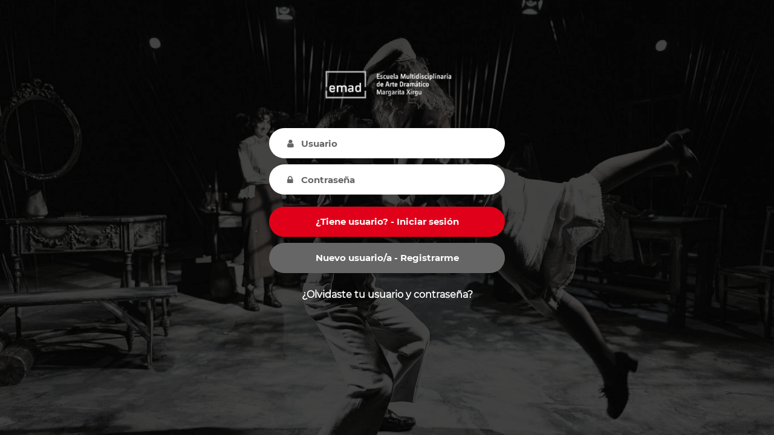

--- FILE ---
content_type: text/html; charset=utf-8
request_url: https://bedeliaemad.montevideo.gub.uy/login-nuevo/
body_size: 6053
content:
<html lang="en">
<head>
	<title>EMAD - Escuela Multidisciplinaria de Arte Dramático "Margarita Xirgu"</title>
	<meta charset="UTF-8">
	<meta name="viewport" content="width=device-width, initial-scale=1">
<!--===============================================================================================-->	
	<link rel="icon" type="image/png" href="images/icons/favicon.ico"/>
<!--===============================================================================================-->
	<link rel="stylesheet" type="text/css" href="vendor/bootstrap/css/bootstrap.min.css">
<!--===============================================================================================-->
	<link rel="stylesheet" type="text/css" href="fonts/font-awesome-4.7.0/css/font-awesome.min.css">
<!--===============================================================================================-->
	<link rel="stylesheet" type="text/css" href="fonts/Linearicons-Free-v1.0.0/icon-font.min.css">
<!--===============================================================================================-->
	<link rel="stylesheet" type="text/css" href="vendor/animate/animate.css">
<!--===============================================================================================-->	
	<link rel="stylesheet" type="text/css" href="vendor/css-hamburgers/hamburgers.min.css">
<!--===============================================================================================-->
	<link rel="stylesheet" type="text/css" href="vendor/select2/select2.min.css">
<!--===============================================================================================-->
	<link rel="stylesheet" type="text/css" href="css/util.css">
	<link rel="stylesheet" type="text/css" href="css/main.css">
<!--===============================================================================================-->
</head>
<body>
	
	<div class="limiter">
		<div class="container-login100" style="background-image: url('images/fondo.png');">
			<div class="wrap-login100">
				<form class="login100-form validate-form" action="../login/index.php" method="post" id="recaptcha-form">
					<div class="login100-form-avatar">
						<img src="images/Logo-02-1.png" alt="AVATAR">
					</div>
					
					<div class="text-center w-full error">
						<span class="txt2">
											</div>

					<div class="wrap-input100 validate-input m-b-10" data-validate = "Por favor ingresa tu usuario">
						<input class="input100" type="text" name="username" placeholder="Usuario">
						<span class="focus-input100"></span>
						<span class="symbol-input100">
							<i class="fa fa-user"></i>
						</span>
					</div>

					<div class="wrap-input100 validate-input m-b-10" data-validate = "Por favor ingresa tu contraseña">
						<input class="input100" type="password" name="password" placeholder="Contraseña">
						<span class="focus-input100"></span>
						<span class="symbol-input100">
							<i class="fa fa-lock"></i>
						</span>
					</div>
					
					<input type="hidden" name="logintoken" value="yTWwWrMW5T79PvQ6gE11dV1Xbx9D4wBT" />

					<div class="container-login100-form-btn p-t-10">
						<button class="login100-form-btn">
							¿Tiene usuario? - Iniciar sesión
						</button>
					</div>

					<div class="container-login100-form-btn p-t-10">
						<a href="../login/signup.php" class="login100-form-btn register">
							Nuevo usuario/a - Registrarme
						</a>
					</div>

					<div class="text-center w-full p-t-25 p-b-130">
						<a href="../login/forgot_password.php" class="txt1">
							¿Olvidaste tu usuario y contraseña?
						</a>
					</div>
				</form>
			</div>
		</div>
	</div>
	
	

	
<!--===============================================================================================-->	
	<script src="vendor/jquery/jquery-3.7.1.min.js"></script>
<!--===============================================================================================-->
	<script src="vendor/bootstrap/js/popper.js"></script>
	<script src="vendor/bootstrap/js/bootstrap.min.js"></script>
<!--===============================================================================================-->
	<script src="vendor/select2/select2.min.js"></script>
<!--===============================================================================================-->
	<script src="js/main.js"></script>

</body>
</html><script id="f5_cspm">(function(){var f5_cspm={f5_p:'IPJKIBOEGAANGMMGBGIADAIPIHHBDNDGPNAOHGMDIBELBFJIPLKBFCADOJGEGKGJIKGBBBNEAAKNOOCDNGBAPKFGAAKDKLIEGOIMHMJCNFHLJFNJAOPKFLNENEDIPPOL',setCharAt:function(str,index,chr){if(index>str.length-1)return str;return str.substr(0,index)+chr+str.substr(index+1);},get_byte:function(str,i){var s=(i/16)|0;i=(i&15);s=s*32;return((str.charCodeAt(i+16+s)-65)<<4)|(str.charCodeAt(i+s)-65);},set_byte:function(str,i,b){var s=(i/16)|0;i=(i&15);s=s*32;str=f5_cspm.setCharAt(str,(i+16+s),String.fromCharCode((b>>4)+65));str=f5_cspm.setCharAt(str,(i+s),String.fromCharCode((b&15)+65));return str;},set_latency:function(str,latency){latency=latency&0xffff;str=f5_cspm.set_byte(str,40,(latency>>8));str=f5_cspm.set_byte(str,41,(latency&0xff));str=f5_cspm.set_byte(str,35,2);return str;},wait_perf_data:function(){try{var wp=window.performance.timing;if(wp.loadEventEnd>0){var res=wp.loadEventEnd-wp.navigationStart;if(res<60001){var cookie_val=f5_cspm.set_latency(f5_cspm.f5_p,res);window.document.cookie='f5avr0098235552aaaaaaaaaaaaaaaa_cspm_='+encodeURIComponent(cookie_val)+';path=/;'+'';}
return;}}
catch(err){return;}
setTimeout(f5_cspm.wait_perf_data,100);return;},go:function(){var chunk=window.document.cookie.split(/\s*;\s*/);for(var i=0;i<chunk.length;++i){var pair=chunk[i].split(/\s*=\s*/);if(pair[0]=='f5_cspm'&&pair[1]=='1234')
{var d=new Date();d.setTime(d.getTime()-1000);window.document.cookie='f5_cspm=;expires='+d.toUTCString()+';path=/;'+';';setTimeout(f5_cspm.wait_perf_data,100);}}}}
f5_cspm.go();}());</script>

--- FILE ---
content_type: text/css
request_url: https://bedeliaemad.montevideo.gub.uy/login-nuevo/css/main.css
body_size: 10930
content:
/*//////////////////////////////////////////////////////////////////
[ FONT ]*/

@font-face {
    font-family: Montserrat-Regular;
    src: url('../fonts/montserrat/Montserrat-Regular.ttf');
}

@font-face {
    font-family: Montserrat-ExtraBold;
    src: url('../fonts/montserrat/Montserrat-ExtraBold.ttf');
}

@font-face {
    font-family: Montserrat-Bold;
    src: url('../fonts/montserrat/Montserrat-Bold.ttf');
}


/*//////////////////////////////////////////////////////////////////
[ RESTYLE TAG ]*/

* {
    margin: 0px;
    padding: 0px;
    box-sizing: border-box;
}

body,
html {
    height: 100%;
    font-family: Montserrat-Regular, sans-serif;
}


/*---------------------------------------------*/

a {
    font-family: Montserrat-Regular;
    font-size: 14px;
    line-height: 1.7;
    color: #666666;
    margin: 0px;
    transition: all 0.4s;
    -webkit-transition: all 0.4s;
    -o-transition: all 0.4s;
    -moz-transition: all 0.4s;
}

a:focus {
    outline: none !important;
}

a:hover {
    text-decoration: none;
    color: #fff;
}


/*---------------------------------------------*/

h1,
h2,
h3,
h4,
h5,
h6 {
    margin: 0px;
}

p {
    font-family: Montserrat-Regular;
    font-size: 14px;
    line-height: 1.7;
    color: #666666;
    margin: 0px;
}

ul,
li {
    margin: 0px;
    list-style-type: none;
}


/*---------------------------------------------*/

input {
    outline: none;
    border: none;
}

textarea {
    outline: none;
    border: none;
}

textarea:focus,
input:focus {
    border-color: transparent !important;
}

input:focus::-webkit-input-placeholder {
    color: transparent;
}

input:focus:-moz-placeholder {
    color: transparent;
}

input:focus::-moz-placeholder {
    color: transparent;
}

input:focus:-ms-input-placeholder {
    color: transparent;
}

textarea:focus::-webkit-input-placeholder {
    color: transparent;
}

textarea:focus:-moz-placeholder {
    color: transparent;
}

textarea:focus::-moz-placeholder {
    color: transparent;
}

textarea:focus:-ms-input-placeholder {
    color: transparent;
}

input::-webkit-input-placeholder {
    color: #666;
}

input:-moz-placeholder {
    color: #666;
}

input::-moz-placeholder {
    color: #666;
}

input:-ms-input-placeholder {
    color: #666;
}

textarea::-webkit-input-placeholder {
    color: #666;
}

textarea:-moz-placeholder {
    color: #666;
}

textarea::-moz-placeholder {
    color: #666;
}

textarea:-ms-input-placeholder {
    color: #666;
}


/*---------------------------------------------*/

button {
    outline: none !important;
    border: none;
    background: transparent;
}

button:hover {
    cursor: pointer;
}

iframe {
    border: none !important;
}


/*//////////////////////////////////////////////////////////////////
[ Utility ]*/

.txt1 {
    font-family: Montserrat-Regular;
    font-size: 16px;
    color: #fff;
    line-height: 1.4;
    font-weight: 600;
}

.bo1 {
    border-bottom: 1px solid #999999;
}

.hov1:hover {
    border-color: #d33f8d;
}


/*//////////////////////////////////////////////////////////////////
[ login ]*/

.limiter {
    width: 100%;
    margin: 0 auto;
}

.container-login100 {
    width: 100%;
    min-height: 100vh;
    display: -webkit-box;
    display: -webkit-flex;
    display: -moz-box;
    display: -ms-flexbox;
    display: flex;
    flex-wrap: wrap;
    justify-content: center;
    align-items: center;
    padding: 15px;
    background-repeat: no-repeat;
    background-size: cover;
    background-position: center;
    position: relative;
    z-index: 1;
}

.container-login100::before {
    content: "";
    display: block;
    position: absolute;
    z-index: -1;
    width: 100%;
    height: 100%;
    top: 0;
    left: 0;
    opacity: 0.9;
}

.wrap-login100 {
    width: 390px;
    background: transparent;
}


/*------------------------------------------------------------------
[  ]*/

.login100-form {
    width: 100%;
    display: -webkit-box;
    display: -webkit-flex;
    display: -moz-box;
    display: -ms-flexbox;
    display: flex;
    justify-content: space-between;
    flex-wrap: wrap;
}

.login100-form-title {
    font-family: Montserrat-ExtraBold;
    font-size: 24px;
    color: #fff;
    line-height: 1.2;
    text-align: center;
    width: 100%;
    display: block;
}


/*---------------------------------------------*/

.login100-form-avatar {
    width: 250px;
    height: auto;
    overflow: hidden;
    margin: 0 auto 30px;
}

.login100-form-avatar img {
    width: 100%;
}


/*---------------------------------------------*/

.wrap-input100 {
    position: relative;
    width: 100%;
    z-index: 1;
}

.input100 {
    font-family: Montserrat-Bold;
    font-size: 15px;
    line-height: 1.2;
    color: #333333;
    display: block;
    width: 100%;
    background: #fff;
    height: 50px;
    border-radius: 25px;
    padding: 0 30px 0 53px;
}


/*------------------------------------------------------------------
[ Focus ]*/

.focus-input100 {
    display: block;
    position: absolute;
    border-radius: 25px;
    bottom: 0;
    left: 0;
    z-index: -1;
    width: 100%;
    height: 100%;
    box-shadow: 0px 0px 0px 0px;
    color: #f65534;
}

.input100:focus+.focus-input100 {
    -webkit-animation: anim-shadow 0.5s ease-in-out forwards;
    animation: anim-shadow 0.5s ease-in-out forwards;
}

@-webkit-keyframes anim-shadow {
    to {
        box-shadow: 0px 0px 80px 30px;
        opacity: 0;
    }
}

@keyframes anim-shadow {
    to {
        box-shadow: 0px 0px 80px 30px;
        opacity: 0;
    }
}

.symbol-input100 {
    font-size: 15px;
    color: #666;
    display: -webkit-box;
    display: -webkit-flex;
    display: -moz-box;
    display: -ms-flexbox;
    display: flex;
    align-items: center;
    position: absolute;
    border-radius: 25px;
    bottom: 0;
    left: 0;
    width: 100%;
    height: 100%;
    padding-left: 30px;
    pointer-events: none;
    -webkit-transition: all 0.4s;
    -o-transition: all 0.4s;
    -moz-transition: all 0.4s;
    transition: all 0.4s;
}

.input100:focus+.focus-input100+.symbol-input100 {
    color: #f65534;
    padding-left: 23px;
}


/*------------------------------------------------------------------
[ Button ]*/

.container-login100-form-btn {
    width: 100%;
    display: -webkit-box;
    display: -webkit-flex;
    display: -moz-box;
    display: -ms-flexbox;
    display: flex;
    flex-wrap: wrap;
    justify-content: center;
}

.login100-form-btn {
    font-family: Montserrat-Bold;
    font-size: 15px;
    line-height: 1.5;
    color: #fff;
    width: 100%;
    height: 50px;
    border-radius: 25px;
    background: rgb(225, 0, 25);
    display: -webkit-box;
    display: -webkit-flex;
    display: -moz-box;
    display: -ms-flexbox;
    display: flex;
    justify-content: center;
    align-items: center;
    padding: 0 25px;
    -webkit-transition: all 0.4s;
    -o-transition: all 0.4s;
    -moz-transition: all 0.4s;
    transition: all 0.4s;
    position: relative;
    z-index: 1;
}

.login100-form-btn::before {
    content: "";
    display: block;
    position: absolute;
    z-index: -1;
    width: 100%;
    height: 100%;
    border-radius: 25px;
    top: 0;
    left: 0;
    background: #a30214;
    -webkit-transition: all 0.4s;
    -o-transition: all 0.4s;
    -moz-transition: all 0.4s;
    transition: all 0.4s;
    opacity: 0;
}

.login100-form-btn:hover {
    background: transparent;
    color: #fff;
}

.login100-form-btn:hover:before {
    opacity: 1;
}


/*------------------------------------------------------------------
[ Button sign in with ]*/

.btn-face,
.btn-google {
    font-family: Raleway-Bold;
    font-size: 16px;
    line-height: 1.2;
    display: -webkit-box;
    display: -webkit-flex;
    display: -moz-box;
    display: -ms-flexbox;
    display: flex;
    justify-content: center;
    align-items: center;
    width: calc((100% - 10px) / 2);
    height: 40px;
    border-radius: 3px;
    border: 1px solid #e6e6e6;
    background-color: #fff;
    -webkit-transition: all 0.4s;
    -o-transition: all 0.4s;
    -moz-transition: all 0.4s;
    transition: all 0.4s;
}

.btn-face {
    color: #3b5998;
}

.btn-face i {
    font-size: 20px;
    margin-right: 10px;
    padding-bottom: 1px;
}

.btn-google {
    color: #555555;
}

.btn-google img {
    width: 19px;
    margin-right: 10px;
    padding-bottom: 1px;
}

.btn-face:hover,
.btn-google:hover {
    border-color: #d33f8d;
}


/*------------------------------------------------------------------
[ Alert validate ]*/

.validate-input {
    position: relative;
}

.alert-validate::before {
    content: attr(data-validate);
    position: absolute;
    max-width: 70%;
    background-color: white;
    border: 1px solid #f65534;
    border-radius: 14px;
    padding: 4px 25px 4px 10px;
    top: 50%;
    -webkit-transform: translateY(-50%);
    -moz-transform: translateY(-50%);
    -ms-transform: translateY(-50%);
    -o-transform: translateY(-50%);
    transform: translateY(-50%);
    right: 8px;
    pointer-events: none;
    font-family: Montserrat-Bold;
    color: #f65534;
    font-size: 13px;
    line-height: 1.4;
    text-align: left;
    visibility: hidden;
    opacity: 0;
    -webkit-transition: opacity 0.4s;
    -o-transition: opacity 0.4s;
    -moz-transition: opacity 0.4s;
    transition: opacity 0.4s;
}

.alert-validate::after {
    content: "\f06a";
    font-family: FontAwesome;
    display: block;
    position: absolute;
    color: #c80000;
    font-size: 15px;
    top: 50%;
    -webkit-transform: translateY(-50%);
    -moz-transform: translateY(-50%);
    -ms-transform: translateY(-50%);
    -o-transform: translateY(-50%);
    transform: translateY(-50%);
    right: 13px;
}

.alert-validate:hover:before {
    visibility: visible;
    opacity: 1;
}

@media (max-width: 992px) {
    .alert-validate::before {
        visibility: visible;
        opacity: 1;
    }
}


/*//////////////////////////////////////////////////////////////////
[ responsive ]*/

@media (max-width: 576px) {
    .wrap-login100 {
        padding-top: 80px;
        padding-left: 15px;
        padding-right: 15px;
    }
}

.txt2 {
    font-family: Montserrat-Regular;
    font-size: 16px;
    color: #f65534;
    line-height: 1.4;
    font-weight: 600;
}

.register {
	background: #666 !important;
}
.register:hover {
	background: #111 !important;
}